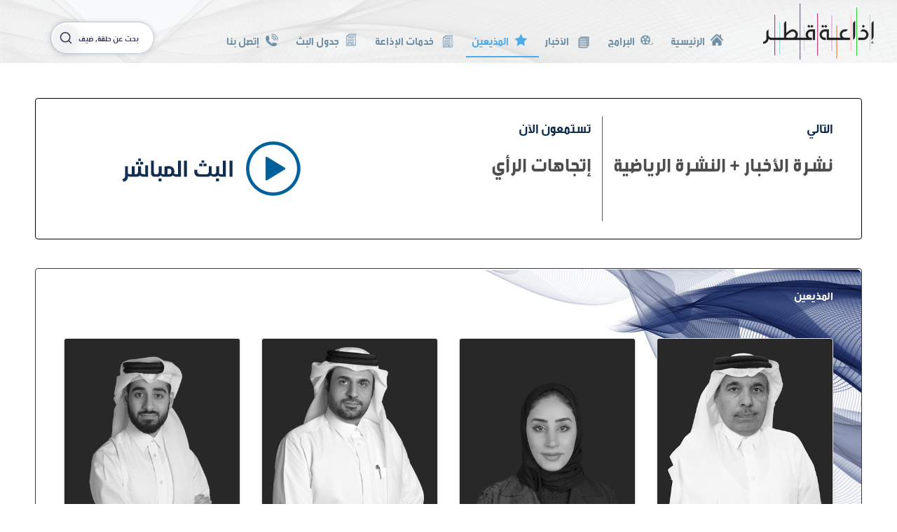

--- FILE ---
content_type: text/html; charset=utf-8
request_url: https://www.qatarradio.qa/Broadcasters
body_size: 44284
content:
<!DOCTYPE html>
<html>
<head>
    <meta charset="utf-8" />
    <meta name="viewport" content="width=device-width, initial-scale=1.0"><!--  Essential META Tags -->
    <!-- Primary Meta Tags -->
    <title>Qatar Radio - المذيعين</title>
    <meta name="title" content="المذيعين">
    <link rel="shortcut icon" href="/assets/images/48x48.png" />
    <link rel="icon" type="image/png" href="/assets/images/16x16.png" />

    <!-- Open Graph / Facebook -->
    <meta property="fb:app_id" content="2876942812620997" />
    <meta property="og:locale" content="ar-QA">
    <meta property="og:title" content="المذيعين">
    <meta property="og:type" content="article">
    <meta property="og:url" content="http://www.qatarradio.qa:200/Broadcasters">
    <meta property="og:description" content="عبدالعزيز السيد, أحمد عدنان , يوسف اليافعي , محمد حجازي , محمد العمري , رانيا ظاهر , عبير النمر , محمود سالم , بثينة عبدالجليل, غانم شاهين, عقيل الجناحي, محمد">
    <meta property="og:image" content="http://www.qatarradio.qa/assets/images/FB.jpg">
    <meta property="og:image:type" content="image/jpeg" />
    <meta property="og:image:width" content="640" />
    <meta property="og:image:height" content="360" />

    <!-- Twitter -->
    <meta property="twitter:url" content="http://www.qatarradio.qa:200/Broadcasters">
    <meta property="twitter:title" content="المذيعين">
    <meta property="twitter:description" content="عبدالعزيز السيد, أحمد عدنان , يوسف اليافعي , محمد حجازي , محمد العمري , رانيا ظاهر , عبير النمر , محمود سالم , بثينة عبدالجليل, غانم شاهين, عقيل الجناحي, محمد">
    <meta property="twitter:image" content="http://www.qatarradio.qa/assets/images/FB.jpg">
    <meta property="og:site_name" content="qatar radio">

    <meta name="twitter:site" content="www.qatarradio.qa:200">
    <meta name="description" content="عبدالعزيز السيد, أحمد عدنان , يوسف اليافعي , محمد حجازي , محمد العمري , رانيا ظاهر , عبير النمر , محمود سالم , بثينة عبدالجليل, غانم شاهين, عقيل الجناحي, محمد">
    <meta name="keywords" content="Qatar Radio, Qatar, Radio, وطني الحبيب, قطر, إذاعة قطر, الدوحة, إذاعة, إعلام, راديو, أخبار, ترددات, مباشر, استماع, قرآن, البرامج, مذيعين, الموقع الرسمي لإذاعة قطر">
    <link href="/Content/css?v=b_TwREFaDfxtzGwYGYQIbv5iwqbH9WHbw_1vneXLPA01" rel="stylesheet"/>

    

    <script src="/bundles/modernizr?v=inCVuEFe6J4Q07A0AcRsbJic_UE5MwpRMNGcOtk94TE1"></script>


    <style type="text/css">
        @media all and (min-width: 768px) {
            .text-dark{
                color:white !important;
            }
            body {
               /* background-image: url('/Assets/BG-body.jpg');
                background-position: top center;
                background-size: cover;
                background-attachment: fixed;*/
            }
            nav.navbar {
                background-image: url('/Assets/BG-header.png');
                background-position: center center;
                background-size: cover;
            }
            .bg-corner-right {
                background-color: #ffffffcc;
                background-image: url('/Assets/corner.png');
                background-position: top right;
                background-size: auto;
                background-repeat: no-repeat;
            }
            .bg-corner-left {
                background-color: #ffffffcc;
                background-image: url('/Assets/corner-left.png');
                background-position: top left;
                background-size: auto;
                background-repeat: no-repeat;
            }
        }

        .area {
            position: relative;
            height: 150px;
            display: flex;
        }

        .bar {
            background: #00609b;
            margin-top: auto;
            margin-right: 3px;
            margin-left: 3px;
            display: inline-flex;
        }

        .initiator {
            position: relative;
            width: 360px;
            height: 360px;
            background: rgba(0,0,0,.5);
            -webkit-transition: 0.5s ease all;
            z-index: 10000;
            cursor: pointer;
        }

        .experiment {
            position: relative;
            float: left;
            margin-left: 20px;
        }
    </style>
        <style>
            .bar {
                -webkit-transition: 0.1s ease all;
            }
        </style>
    
    <link href="/Content/broadcasters?v=IM1D6pR7ONvhPc5Hsjneexq5wCfKt3Y1GZsdMtJ4EvI1" rel="stylesheet"/>


    <script async src="https://pagead2.googlesyndication.com/pagead/js/adsbygoogle.js?client=ca-pub-1760817652076254" crossorigin="anonymous"></script>
</head>
<body class="d-flex flex-wrap">
    <nav class="navbar navbar-light fixed-top navbar-expand-lg bg-light" style="direction:rtl">
        <a class="navbar-brand" href="/">
            <img src="/Assets/qatar_radio_logo.svg" style="" alt="" loading="lazy" />
        </a>
        <div class="d-flex d-lg-none ml-2 mr-auto align-items-start">
            <svg style="width:24px;" class="icon icon--play icon--primary icon--24 " viewBox="0 0 20 20" version="1.1" aria-hidden="true" xmlns="http://www.w3.org/2000/svg">
                <defs></defs>
                <title>play</title>
                <path class="icon-main-color" d="M0 10a10 10 0 1 1 10 10A10 10 0 0 1 0 10zm7.92 4.27a.48.48 0 0 0 .23-.07L14 10.35a.42.42 0 0 0 0-.7L8.15 5.8a.42.42 0 0 0-.43 0 .4.4 0 0 0-.22.36v7.7a.4.4 0 0 0 .22.36.36.36 0 0 0 .2.05z" style="fill: rgb(17, 45, 79);"></path>
            </svg>
            <span class="mr-1 my-auto" style="line-height: 0.5;">مباشر</span>
        </div>
        <button class="navbar-toggler" type="button" data-toggle="collapse" data-target="#navbarSupportedContent" aria-controls="navbarSupportedContent" aria-expanded="false" aria-label="Toggle navigation">
            <span class="navbar-toggler-icon"></span>
        </button>

        <div class="align-self-end collapse navbar-collapse flex-wrap flex-xl-nowrap" id="navbarSupportedContent">
            <ul class="d-flex ml-auto navbar-nav text-right">
                <li class="nav-item ">
                    <a class="align-items-center nav-link d-flex mb-2 pb-2" href="/">
                        <img class="mx-2" style="height: 18px;width: 18px;" src="/Assets/icon-home.svg" />
                        الرئيسية
                    </a>
                </li>
                <li class="nav-item ">
                    <a class="align-items-center nav-link d-flex mb-2 pb-2" href="/Programs">
                        <img class="mx-2" style="height: 18px;width: 18px;" src="/Assets/icon-program.svg" />
                        البرامج
                    </a>
                </li>
                <li class="nav-item  dropdown has-megamenu">
                            <a class="align-items-center d-flex d-md-block dropdown-toggle nav-link mb-2 pb-2" href="#" data-toggle="dropdown">
                                <img class="mx-2" style="height: 18px;width: 18px;" src="/Assets/icon-news.svg" />
                                الأخبار
                            </a>
                                <div style="box-shadow: inset 0px -10px 25px -15px #00000075;" class="dropdown-menu megamenu mt-0 border-bottom-0 border-left-0 border-right-0 border-top rounded-0 text-right" role="menu">
                                    <div class="row offset-xl-4">
                                            <div style="border-color: #5a5a5a !important;" class="border-left col-md-auto mx-3 ml-md-0 mr-md-auto px-4">
                                                <div class="col-megamenu">
                                                    <h6 class="title">
                                                        <a style="color: white;" href="/News/ArticleCategory/9ea0b064-82af-4b0d-ab13-2aa0db4e9365">كأس العالم 2022 </a>
                                                    </h6>
                                                </div>  <!-- col-megamenu.// -->
                                            </div><!-- end col-3 -->
                                            <div style="border-color: #5a5a5a !important;" class="border-left col-md-auto mx-3 ml-md-0  px-4">
                                                <div class="col-megamenu">
                                                    <h6 class="title">
                                                        <a style="color: white;" href="/News/ArticleCategory/58b19962-4cb3-4d1b-a8b9-3de6b6c978c9">كأس العرب</a>
                                                    </h6>
                                                </div>  <!-- col-megamenu.// -->
                                            </div><!-- end col-3 -->
                                            <div style="border-color: #5a5a5a !important;" class="border-left col-md-auto mx-3 ml-md-0  px-4">
                                                <div class="col-megamenu">
                                                    <h6 class="title">
                                                        <a style="color: white;" href="/News/ArticleCategory/b56e0a67-713c-4599-9ef2-42eca7fd3bbe">محليات</a>
                                                    </h6>
                                                </div>  <!-- col-megamenu.// -->
                                            </div><!-- end col-3 -->
                                            <div style="border-color: #5a5a5a !important;" class="border-left col-md-auto mx-3 ml-md-0  px-4">
                                                <div class="col-megamenu">
                                                    <h6 class="title">
                                                        <a style="color: white;" href="/News/ArticleCategory/3aa46d20-0af7-41f2-bc81-53d9eb3f0f74">أخبار الإذاعة</a>
                                                    </h6>
                                                </div>  <!-- col-megamenu.// -->
                                            </div><!-- end col-3 -->
                                            <div style="border-color: #5a5a5a !important;" class="border-left col-md-auto mx-3 ml-md-0  px-4">
                                                <div class="col-megamenu">
                                                    <h6 class="title">
                                                        <a style="color: white;" href="/News/ArticleCategory/b992f583-83c6-4dfb-9d7a-6a7671908be8">سياسة</a>
                                                    </h6>
                                                </div>  <!-- col-megamenu.// -->
                                            </div><!-- end col-3 -->
                                            <div style="border-color: #5a5a5a !important;" class="border-left col-md-auto mx-3 ml-md-0  px-4">
                                                <div class="col-megamenu">
                                                    <h6 class="title">
                                                        <a style="color: white;" href="/News/ArticleCategory/8ac2d491-17ff-42da-b893-6ad77006e79f">رياضة</a>
                                                    </h6>
                                                </div>  <!-- col-megamenu.// -->
                                            </div><!-- end col-3 -->
                                            <div style="border-color: #5a5a5a !important;" class="border-left col-md-auto mx-3 ml-md-0  px-4">
                                                <div class="col-megamenu">
                                                    <h6 class="title">
                                                        <a style="color: white;" href="/News/ArticleCategory/b71158a8-0315-477b-896c-c5cd119e041a">صحة</a>
                                                    </h6>
                                                </div>  <!-- col-megamenu.// -->
                                            </div><!-- end col-3 -->
                                            <div style="border-color: #5a5a5a !important;" class="border-left col-md-auto mx-3 ml-md-0 ml-md-auto px-4">
                                                <div class="col-megamenu">
                                                    <h6 class="title">
                                                        <a style="color: white;" href="/News/ArticleCategory/bbf97350-37e7-477b-b1b0-d7f1aa368d1d">إقتصاد</a>
                                                    </h6>
                                                </div>  <!-- col-megamenu.// -->
                                            </div><!-- end col-3 -->
                                    </div><!-- end row -->
                                </div> <!-- dropdown-mega-menu.// -->

                </li>
                <li class="nav-item active">
                    <a class="align-items-center nav-link d-flex mb-2 pb-2" href="/Broadcasters">
                        <img class="mx-2" style="height: 18px;width: 18px;" src="/Assets/icon-start.svg" />
                        المذيعين
                    </a>
                </li>
                <li class="nav-item dropdown has-megamenu">
                    <a class="align-items-center d-flex d-md-block dropdown-toggle nav-link mb-2 pb-2" href="#" data-toggle="dropdown">
                        <img class="mb-md-1 mx-2" style="height: 18px;width: 18px;" src="/Assets/icon-TS.svg" />
                        خدمات الإذاعة
                    </a>
                    <div style="box-shadow: inset 0px -10px 25px -15px #00000075;" class="dropdown-menu megamenu mt-0 border-bottom-0 border-left-0 border-right-0 border-top rounded-0 text-right" role="menu">
                        <div class="row">
                            <div style="border-color: #5a5a5a !important;" class="border-left col-md-auto mx-3 ml-md-0 mr-md-auto px-4">
                                <div class="col-megamenu">
                                    <h6 class="title">
                                        <a style="color: white;" href="/AboutUs">من نحن</a>
                                    </h6>
                                </div>
                            </div>
                            <div style="border-color: #5a5a5a !important;" class="border-left col-md-auto mx-3 mx-md-0 px-4">
                                <div class="col-megamenu">
                                    <h6 class="title">
                                        <a style="color: white;" href="/Videos">الفيديوهات</a>
                                    </h6>
                                </div>
                            </div>
                            <div style="border-color: #5a5a5a !important;" class="border-left col-md-auto mx-3 mx-md-0 px-4">
                                <div class="col-megamenu">
                                    <h6 class="title">
                                        <a style="color: white;" href="/Videos/InQatar">في قطر</a>
                                    </h6>
                                </div>
                            </div>
                            <div style="border-color: #5a5a5a !important;" class="border-left col-md-auto mx-3 mx-md-0 px-4">
                                <div class="col-megamenu">
                                    <h6 class="title">
                                        <a style="color: white;" href="/Album">ألبوم الصور</a>
                                    </h6>
                                </div>
                            </div>
                            <div style="border-color: #5a5a5a !important;" class="border-left-0 col-md-auto mx-3 mx-md-0 ml-md-auto px-4">
                                <div class="col-megamenu">
                                    <h6 class="title">
                                        <a style="color: white;" href="/adswithus">أعلن معنا</a>
                                    </h6>
                                </div>
                            </div>
                        </div>
                    </div>
                </li>
                <li class="nav-item ">
                    <a class="align-items-center nav-link d-flex mb-2 pb-2" href="/BroadcastSchedule">
                        <img class="mx-2" style="height: 18px;width: 18px;" src="/Assets/icon-TS.svg" />
                        جدول البث
                    </a>
                </li>
                <li class="nav-item ">
                    <a class="align-items-center nav-link d-flex mb-2 pb-2" href="/ContactUs">
                        <img class="mx-2" style="height: 18px;width: 18px;" src="/Assets/icon-phone.svg" />
                        إتصل بنا
                    </a>
                </li>
                
            </ul>
            <div class="filtered-list-search mb-2 mx-xl-auto col-auto col-xl-2">
                <form class="form-inline my-2 my-lg-0 justify-content-center" method="post" action="/Videos/LookupView">
                    
                    <input name="__RequestVerificationToken" type="hidden" value="e6gfbAQD7-8RQ2Q-FVx9hBceZFGHGIMU2vSz6V_k6WxZwixVMval-K9zx1Ht_sZIhctSlt2WYxRI7dGW4Tynarpd6CNKGy_KI5URE0lykc81" />
                    <div class="w-100">
                        <input type="text" minlength="3" id="input-search" name="search" required class="w-100 form-control product-search br-30" placeholder="بحث عن حلقة, ضيف...">
                        <button class="btn" type="submit">
                            <svg xmlns="http://www.w3.org/2000/svg" width="24" height="24" viewBox="0 0 24 24" fill="none" stroke="currentColor" stroke-width="2" stroke-linecap="round" stroke-linejoin="round" class="feather feather-search"><circle cx="11" cy="11" r="8"></circle><line x1="21" y1="21" x2="16.65" y2="16.65"></line></svg>
                        </button>
                    </div>
                    
                </form>
            </div>
            
        </div>
    </nav>
    
    <div class="body-content container-fluid px-md-5 my-md-5 px-0 px-sm-2">
        <div class="d-flex flex-wrap p-4 mx-0 bg-corner-right rounded overflow-hidden" style="border:solid black 1px;width:100%;background-color: #ffffffcc; background-image: linear-gradient(transparent, white);">
            <div class="col-xl-5 d-flex flex-wrap overflow-hidden">
                <img class="img-fluid m-auto" style="cursor:pointer;" id="imgLive" src="/Assets/live-play.png" />
                <div class="experiment" id="liveR0">
                    <div class="initiator-live d-none"></div>
                    <div id="liveBars" class="area"></div>
                </div>
                <div id="livePlayer" class="d-none"></div>
                
                
            </div>

            <div style="border-color: #5a5a5a !important;" class="d-xl-block d-none border-right col-md">
                <p class="site-blue h4 text-right">تستمعون الآن</p>
                <p class="site-grey text-right text-nowrap font-weight-bold" style="font-size: 2.25rem;">إتجاهات الرأي</p>
            </div>
            <div class="d-xl-block d-none col-md">
                <p class="site-blue h4 text-right">التالي</p>
                <p class="site-grey text-right text-nowrap font-weight-bold" style="font-size: 2.25rem;">نشرة الأخبار + النشرة الرياضية </p>
            </div>
        </div>
        
        



<div class="mt-xl-3 mx-0 p-0 px-xl-0 py-xl-4 row" style="background-color: #ffffffcc;">
    <div class="col-xl-12 d-flex flex-wrap px-0 overflow-hidden">
        <div class="col-xl-12 d-flex flex-wrap px-0">
            <div class="border border-dark col-xl-12 p-0 p-xl-4 bg-corner-right rounded overflow-hidden align-self-start" style="">
                <div class="col-xl-12">
                    <p class="h5 text-dark text-right mb-3 mb-xl-5">المذيعين</p>
                </div>
                <div class="d-flex flex-wrap">
                        <div class="col-md-3">
                            <a href="/Broadcasters/Broadcaster/63d6a3da-0b6c-44d2-8416-1f9dd5f141d1" class="card mb-4 shadow-sm">
                                <img class="bd-placeholder-img card-img-top" src="/Assets\Broadcasters\638369402629475946.jpg" />
                                <div class="card-body">
                                    <p class="card-title">عبدالعزيز السيد</p>
                                </div>
                            </a>
                        </div>
                        <div class="col-md-3">
                            <a href="/Broadcasters/Broadcaster/406b3932-f321-4fcc-8c5a-43048b777154" class="card mb-4 shadow-sm">
                                <img class="bd-placeholder-img card-img-top" src="/Assets\Broadcasters\638028049765179778.jpg" />
                                <div class="card-body">
                                    <p class="card-title">المياسة المعمري</p>
                                </div>
                            </a>
                        </div>
                        <div class="col-md-3">
                            <a href="/Broadcasters/Broadcaster/81770e92-8d9b-4c0d-a821-f5ea1d039694" class="card mb-4 shadow-sm">
                                <img class="bd-placeholder-img card-img-top" src="/Assets\Broadcasters\637982297913493492.jpg" />
                                <div class="card-body">
                                    <p class="card-title">أحمد عدنان </p>
                                </div>
                            </a>
                        </div>
                        <div class="col-md-3">
                            <a href="/Broadcasters/Broadcaster/03637503-560c-434f-9ee0-cbcdbb6bdfa7" class="card mb-4 shadow-sm">
                                <img class="bd-placeholder-img card-img-top" src="/Assets\Broadcasters\637903687763044465.jpg" />
                                <div class="card-body">
                                    <p class="card-title">عبدالله البكري</p>
                                </div>
                            </a>
                        </div>
                        <div class="col-md-3">
                            <a href="/Broadcasters/Broadcaster/2580af85-fff2-4906-ac85-f6f1eaee02c6" class="card mb-4 shadow-sm">
                                <img class="bd-placeholder-img card-img-top" src="/Assets\Broadcasters\637527080581868316.jpg" />
                                <div class="card-body">
                                    <p class="card-title">أحمد السعدي</p>
                                </div>
                            </a>
                        </div>
                        <div class="col-md-3">
                            <a href="/Broadcasters/Broadcaster/633dd7f3-946e-45aa-962c-9b497f9a20ca" class="card mb-4 shadow-sm">
                                <img class="bd-placeholder-img card-img-top" src="/Assets\Broadcasters\637536128066075088.jpg" />
                                <div class="card-body">
                                    <p class="card-title">إدريس محمد</p>
                                </div>
                            </a>
                        </div>
                        <div class="col-md-3">
                            <a href="/Broadcasters/Broadcaster/bfbde1cb-579a-47b7-9675-4d1457e002ad" class="card mb-4 shadow-sm">
                                <img class="bd-placeholder-img card-img-top" src="/Assets\Broadcasters\637588531769836407.jpg" />
                                <div class="card-body">
                                    <p class="card-title">بثينة عبدالجليل</p>
                                </div>
                            </a>
                        </div>
                        <div class="col-md-3">
                            <a href="/Broadcasters/Broadcaster/fac45eee-43e2-4d17-9b36-d7f16dd38d03" class="card mb-4 shadow-sm">
                                <img class="bd-placeholder-img card-img-top" src="/Assets\Broadcasters\637536136534135603.jpg" />
                                <div class="card-body">
                                    <p class="card-title">حسين الكثيري</p>
                                </div>
                            </a>
                        </div>
                        <div class="col-md-3">
                            <a href="/Broadcasters/Broadcaster/d4077a0f-30c8-4557-a0ad-ad2398e654b7" class="card mb-4 shadow-sm">
                                <img class="bd-placeholder-img card-img-top" src="/Assets\Broadcasters\637588535710010272.jpg" />
                                <div class="card-body">
                                    <p class="card-title">رانيا ظاهر </p>
                                </div>
                            </a>
                        </div>
                        <div class="col-md-3">
                            <a href="/Broadcasters/Broadcaster/a05a4e4a-df6f-4112-8bfd-af43839830ad" class="card mb-4 shadow-sm">
                                <img class="bd-placeholder-img card-img-top" src="/Assets\Broadcasters\637537280028418479.jpg" />
                                <div class="card-body">
                                    <p class="card-title">زهرة السيد</p>
                                </div>
                            </a>
                        </div>
                        <div class="col-md-3">
                            <a href="/Broadcasters/Broadcaster/ad23eab8-bb96-477c-80e6-a348b94e0f13" class="card mb-4 shadow-sm">
                                <img class="bd-placeholder-img card-img-top" src="/Assets\Broadcasters\637855374975013973.jpg" />
                                <div class="card-body">
                                    <p class="card-title">سعود العجمي</p>
                                </div>
                            </a>
                        </div>
                        <div class="col-md-3">
                            <a href="/Broadcasters/Broadcaster/f18693bf-76b1-4561-a420-22257389157a" class="card mb-4 shadow-sm">
                                <img class="bd-placeholder-img card-img-top" src="/Assets\Broadcasters\637537401621968840.jpg" />
                                <div class="card-body">
                                    <p class="card-title">عقيل الجناحي</p>
                                </div>
                            </a>
                        </div>
                        <div class="col-md-3">
                            <a href="/Broadcasters/Broadcaster/e6132223-9de9-4e62-bac6-5b5e38f7be38" class="card mb-4 shadow-sm">
                                <img class="bd-placeholder-img card-img-top" src="/Assets\Broadcasters\637588535204171478.jpg" />
                                <div class="card-body">
                                    <p class="card-title">عبير النمر </p>
                                </div>
                            </a>
                        </div>
                        <div class="col-md-3">
                            <a href="/Broadcasters/Broadcaster/9c3cc498-bf19-488b-9bdc-05916e37bae5" class="card mb-4 shadow-sm">
                                <img class="bd-placeholder-img card-img-top" src="/Assets\Broadcasters\637536125929572789.jpg" />
                                <div class="card-body">
                                    <p class="card-title">عبير مبارك</p>
                                </div>
                            </a>
                        </div>
                        <div class="col-md-3">
                            <a href="/Broadcasters/Broadcaster/ec5ff5ff-da71-40bf-ab8e-d89bece6fa64" class="card mb-4 shadow-sm">
                                <img class="bd-placeholder-img card-img-top" src="/Assets\Broadcasters\637562523934632049.jpg" />
                                <div class="card-body">
                                    <p class="card-title">غانم شاهين</p>
                                </div>
                            </a>
                        </div>
                        <div class="col-md-3">
                            <a href="/Broadcasters/Broadcaster/67e7fc00-727d-439d-aa20-5428d676ae02" class="card mb-4 shadow-sm">
                                <img class="bd-placeholder-img card-img-top" src="/Assets\Broadcasters\637536141856279186.jpg" />
                                <div class="card-body">
                                    <p class="card-title">عطــا محمد</p>
                                </div>
                            </a>
                        </div>
                        <div class="col-md-3">
                            <a href="/Broadcasters/Broadcaster/d904e8df-7edf-4c51-8302-39482358668d" class="card mb-4 shadow-sm">
                                <img class="bd-placeholder-img card-img-top" src="/Assets\Broadcasters\637536142459118140.jpg" />
                                <div class="card-body">
                                    <p class="card-title">لُبنى المامولي</p>
                                </div>
                            </a>
                        </div>
                        <div class="col-md-3">
                            <a href="/Broadcasters/Broadcaster/5fb7510c-1191-40ad-82cc-0f6e61ecf724" class="card mb-4 shadow-sm">
                                <img class="bd-placeholder-img card-img-top" src="/Assets\Broadcasters\637536144888213101.jpg" />
                                <div class="card-body">
                                    <p class="card-title">ليلى إبراهيم</p>
                                </div>
                            </a>
                        </div>
                        <div class="col-md-3">
                            <a href="/Broadcasters/Broadcaster/028a1b4e-8543-4f9a-bbf3-799fcc411abd" class="card mb-4 shadow-sm">
                                <img class="bd-placeholder-img card-img-top" src="/Assets\Broadcasters\637536144446959374.jpg" />
                                <div class="card-body">
                                    <p class="card-title">مبارك الكبيسي</p>
                                </div>
                            </a>
                        </div>
                        <div class="col-md-3">
                            <a href="/Broadcasters/Broadcaster/f50e4177-e1e2-45e8-b383-ea795f51a1ed" class="card mb-4 shadow-sm">
                                <img class="bd-placeholder-img card-img-top" src="/Assets\Broadcasters\637588536030693385.jpg" />
                                <div class="card-body">
                                    <p class="card-title">محمد العمري </p>
                                </div>
                            </a>
                        </div>
                        <div class="col-md-3">
                            <a href="/Broadcasters/Broadcaster/5dd19e1a-0336-4ba6-bee7-b36a394934e3" class="card mb-4 shadow-sm">
                                <img class="bd-placeholder-img card-img-top" src="/Assets\Broadcasters\637536143310755306.jpg" />
                                <div class="card-body">
                                    <p class="card-title">محمد السندي</p>
                                </div>
                            </a>
                        </div>
                        <div class="col-md-3">
                            <a href="/Broadcasters/Broadcaster/7ef1f2fc-0ae5-4219-b0aa-49c403ba30d2" class="card mb-4 shadow-sm">
                                <img class="bd-placeholder-img card-img-top" src="/Assets\Broadcasters\637536143873302425.jpg" />
                                <div class="card-body">
                                    <p class="card-title">محمد الشهواني</p>
                                </div>
                            </a>
                        </div>
                        <div class="col-md-3">
                            <a href="/Broadcasters/Broadcaster/bd380047-1a06-4bb7-ae16-2114d1f1067c" class="card mb-4 shadow-sm">
                                <img class="bd-placeholder-img card-img-top" src="/Assets\Broadcasters\637536145862045085.jpg" />
                                <div class="card-body">
                                    <p class="card-title">محمد المطوري</p>
                                </div>
                            </a>
                        </div>
                        <div class="col-md-3">
                            <a href="/Broadcasters/Broadcaster/0082db71-bca1-4515-9c88-2c5ac0fbcd42" class="card mb-4 shadow-sm">
                                <img class="bd-placeholder-img card-img-top" src="/Assets\Broadcasters\637588536446887299.jpg" />
                                <div class="card-body">
                                    <p class="card-title">محمد حجازي </p>
                                </div>
                            </a>
                        </div>
                        <div class="col-md-3">
                            <a href="/Broadcasters/Broadcaster/d9237b93-c384-4905-80ed-399a24376be9" class="card mb-4 shadow-sm">
                                <img class="bd-placeholder-img card-img-top" src="/Assets\Broadcasters\637588532843592608.jpg" />
                                <div class="card-body">
                                    <p class="card-title">محمود سالم </p>
                                </div>
                            </a>
                        </div>
                        <div class="col-md-3">
                            <a href="/Broadcasters/Broadcaster/83421512-005d-4be7-8a30-0e5298bd82e3" class="card mb-4 shadow-sm">
                                <img class="bd-placeholder-img card-img-top" src="/Assets\Broadcasters\637882849761301728.jpg" />
                                <div class="card-body">
                                    <p class="card-title">يوسف اليافعي </p>
                                </div>
                            </a>
                        </div>
                    
                </div>
                <div class="my-navigation">
                    <div class="simple-pagination-previous"></div>
                    <div class="simple-pagination-page-numbers"></div>
                    <div class="simple-pagination-next"></div>
                </div>
            </div>
        </div>
    </div>
</div>


    </div>
    <footer class="footer mt-auto py-3 bg-white w-100" style="background-color: #ffffffcc;background-image: url('/Assets/BG-footer.svg');background-position: center bottom;background-size: auto;background-repeat: no-repeat;">

        <div class="container">
            <div class="col-md-12 my-4 d-flex flex-wrap">
                <img class="mx-auto" style="height: 90px;" src="/Assets/qatar_radio_logo.svg" />
            </div>
            <div class="col-md-12 my-4 d-sm-flex flex-wrap d-none" style="direction:rtl;">
                <div style="border-color: #5a5a5a !important;" class="py-3 border-left mr-md-auto col-auto"><a href="/adswithus" style="color:black;" class="py-3 col-auto ml-md-auto">أعلن معنا</a></div>
                <div style="border-color: #5a5a5a !important;" class="py-3 border-left col-auto"><a href="/BroadcastSchedule" style="color:black;" class="py-3 col-auto ml-md-auto">جدول البث</a></div>
                <div style="border-color: #5a5a5a !important;" class="py-3 border-left col-auto"><a href="/Broadcasters" style="color:black;" class="py-3 col-auto ml-md-auto">المذيعين</a></div>
                <div style="border-color: #5a5a5a !important;" class="py-3 border-left col-auto"><a href="/Album" style="color:black;" class="py-3 col-auto ml-md-auto">ألبوم الصور</a></div>

                <div style="border-color: #5a5a5a !important;" class="py-3 border-left col-auto"><a href="/AboutUs" style="color:black;" class="py-3 col-auto ml-md-auto">من نحن</a></div>
                <div style="border-color: #5a5a5a !important;" class="py-3 border-left col-auto"><a href="/ContactUs" style="color:black;" class="py-3 col-auto ml-md-auto">إتصل بنا</a></div>
                <a href="/PrivacyAndPolicy" style="color:black;" class="py-3 col-auto ml-md-auto">سياسة الخصوصية</a>
            </div>
            <a id="back-to-top" href="#" class="back-to-top btn btn-lg btn-light mx-5 pt-4" style="right: 0;position: absolute;color: white;background-color: #112d4fbf;" role="button">
                <i class="fa fa-chevron-up"></i>
            </a>
            <div class="col-md-12 my-4 d-flex flex-wrap align-items-start">
                <div class="col-auto d-flex d-flex px-0 mx-auto">
                    <a href="https://www.instagram.com/radioqatar" target="_blank" class="d-flex flex-wrap icon-social">
                        <i class="fa fa-instagram" aria-hidden="true"></i>
                    </a>
                    <a href="https://www.facebook.com/QatarRadio/" target="_blank" class="d-flex flex-wrap icon-social">
                        <i class="fa fa-facebook" aria-hidden="true"></i>
                    </a>
                    <a href="https://twitter.com/radioqatar" target="_blank" class="d-flex flex-wrap icon-social">
                        <svg xmlns="http://www.w3.org/2000/svg" viewBox="0 0 512 512" style="padding: 5px 6px;">
                            <path fill="white" d="M389.2 48h70.6L305.6 224.2 487 464H345L233.7 318.6 106.5 464H35.8L200.7 275.5 26.8 48H172.4L272.9 180.9 389.2 48zM364.4 421.8h39.1L151.1 88h-42L364.4 421.8z"></path>
                        </svg>
                        
                    </a>
                    <a href="https://www.snapchat.com/add/radio.qatar" target="_blank" class="d-flex flex-wrap icon-social">
                        <i class="fa fa-snapchat-ghost" aria-hidden="true"></i>
                    </a>
                </div>
                
            </div>
        </div>
        <p class="text-center font-weight-bold border-top py-4" style="border-color: #5a5a5a !important; font-size: 13px;">جميع الحقوق محفوظة - 2026   المؤسسة القطرية للإعلام</p>
    </footer>

            <script>
                var qatarRadio_PRIMARY = "https://qmcconnect.qa/api/StreamServices/qr/master.m3u8";
                //var qatarRadio_PRIMARY = "https://cph-msl.akamaized.net/hls/live/2000341/test/master.m3u8";
                var qatarRadio_BCK = "https://live.kwikmotion.com/qmcqatarradiolive/qatarradio/playlist.m3u8";
            </script>

    <!-- Google tag (gtag.js) -->
    <script async src="https://www.googletagmanager.com/gtag/js?id=G-Z91F056BTK"></script>
    <script>
        window.dataLayer = window.dataLayer || [];
        function gtag() { dataLayer.push(arguments); }
        gtag('js', new Date());

        gtag('config', 'G-Z91F056BTK');
    </script>
    <script src="/bundles/jquery?v=8Oos0avDZyPg-cbyVzvkIfERIE1DGSe3sRQdCSYrgEQ1"></script>

    
    <script src="/bundles/bootstrap?v=GewRID9Ak0wzpm0v985xwA7B_1XqvSMPHlu2GpnLNO01"></script>

    <script src="https://player.vimeo.com/api/player.js"></script>
    <script src="https://cdn.jsdelivr.net/npm/clappr@latest/dist/clappr.min.js"></script>
    <script src="/Scripts/clappr-responsive-container-plugin.js"></script>
    <script src="/bundles/home?v=btOX2dsSon9vh93BV-aylwVaj_xqWBGBM1LnPbMsiYw1"></script>

    <script src="https://cdn.jsdelivr.net/npm/hls.js@latest"></script>
    <script type="text/javascript">
        //$("body").css("margin-top", document.getElementsByClassName("navbar")[0].clientHeight + "px")
        document.getElementsByTagName("body")[0].style.marginTop = document.getElementsByClassName("navbar")[0].clientHeight + "px";
        $(document).ready(function () {
            $(document).on('click', '.dropdown-menu', function (e) {
                e.stopPropagation();
            });
            $(window).scroll(function () {
                if ($(this).scrollTop() > 50) {
                    $('#back-to-top').fadeIn();
                } else {
                    $('#back-to-top').fadeOut();
                }
            });
            $("[name=search]").autocomplete({
                source: function (request, response) {
                    $.ajax({
                        url: "/Videos/Lookup",
                        type: "POST",
                        dataType: "json",
                        data: {
                            search: request.term
                        },
                        success: function (data) {
                            response($.map(data, function (item) {
                                return {
                                    label: item.EpisodeTitle,
                                    value: item.EpisodeId
                                };
                            }));
                        }
                    });
                }
                ,
                minLength: 3,
                select: function (event, ui) {
                    this.value = ui.item.label;
                    event.preventDefault();
                    location.href = "/Videos/Video/" + ui.item.value;
                }
                //,
                //open: function () {
                //    $(this).removeClass("ui-corner-all").addClass("ui-corner-top");
                //},
                //close: function () {
                //    $(this).removeClass("ui-corner-top").addClass("ui-corner-all");
                //}
            });
            // scroll body to 0px on click
            $('#back-to-top').click(function () {
                $('body,html').animate({
                    scrollTop: 0
                }, 400);
                return false;
            });
            function msieversion() {

                var ua = window.navigator.userAgent;
                var msie = ua.indexOf("MSIE ");

                if (msie > 0 || !!navigator.userAgent.match(/Trident.*rv\:11\./))  // If Internet Explorer, return version number
                {
                    return true;
                } else {
                    return false;
                }
            }
            if (msieversion()) {
                alert("Internet Explorer is not supported by microsoft any more, please use google chrome ");
                location.href = "https://www.google.com/chrome/";
            }
            //$(document).on('click', '.dropdown.has-megamenu', function (e) {
            //    $(this).find("dropdown-menu.megamenu").css("")
            //});
        });
    </script>
    
</body>
</html>


--- FILE ---
content_type: text/html; charset=utf-8
request_url: https://www.google.com/recaptcha/api2/aframe
body_size: 268
content:
<!DOCTYPE HTML><html><head><meta http-equiv="content-type" content="text/html; charset=UTF-8"></head><body><script nonce="fd5r_qdQWj97A0FLm8PiJA">/** Anti-fraud and anti-abuse applications only. See google.com/recaptcha */ try{var clients={'sodar':'https://pagead2.googlesyndication.com/pagead/sodar?'};window.addEventListener("message",function(a){try{if(a.source===window.parent){var b=JSON.parse(a.data);var c=clients[b['id']];if(c){var d=document.createElement('img');d.src=c+b['params']+'&rc='+(localStorage.getItem("rc::a")?sessionStorage.getItem("rc::b"):"");window.document.body.appendChild(d);sessionStorage.setItem("rc::e",parseInt(sessionStorage.getItem("rc::e")||0)+1);localStorage.setItem("rc::h",'1768930688871');}}}catch(b){}});window.parent.postMessage("_grecaptcha_ready", "*");}catch(b){}</script></body></html>

--- FILE ---
content_type: text/css; charset=utf-8
request_url: https://www.qatarradio.qa/Content/broadcasters?v=IM1D6pR7ONvhPc5Hsjneexq5wCfKt3Y1GZsdMtJ4EvI1
body_size: 629
content:
.card{position:relative;display:flex!important}.card>img{filter:drop-shadow(0 0 0 dodgerblue) grayscale(1);-moz-transition:filter linear .75s;-o-transition:filter linear .75s;-webkit-transition:filter linear .75s;transition:filter linear .75s}.card-body{position:absolute;bottom:0;width:100%;opacity:0;-moz-transition:opacity linear .75s;-o-transition:opacity linear .75s;-webkit-transition:opacity linear .75s;transition:opacity linear .75s;text-align:center;color:#fff;font-size:41px}.card-title{margin:0;color:rebeccapurple}.card:hover .card-body{opacity:1}.card:hover>img{filter:drop-shadow(0 0 20px dodgerblue) grayscale(0)}

--- FILE ---
content_type: image/svg+xml
request_url: https://www.qatarradio.qa/Assets/qatar_radio_logo.svg
body_size: 5237
content:
<svg xmlns="http://www.w3.org/2000/svg" xmlns:xlink="http://www.w3.org/1999/xlink" width="235" height="119" viewBox="0 0 235 119">
  <image id="qatar_radio_logo" data-name="qatar radio logo" width="235" height="119" xlink:href="[data-uri]"/>
</svg>
